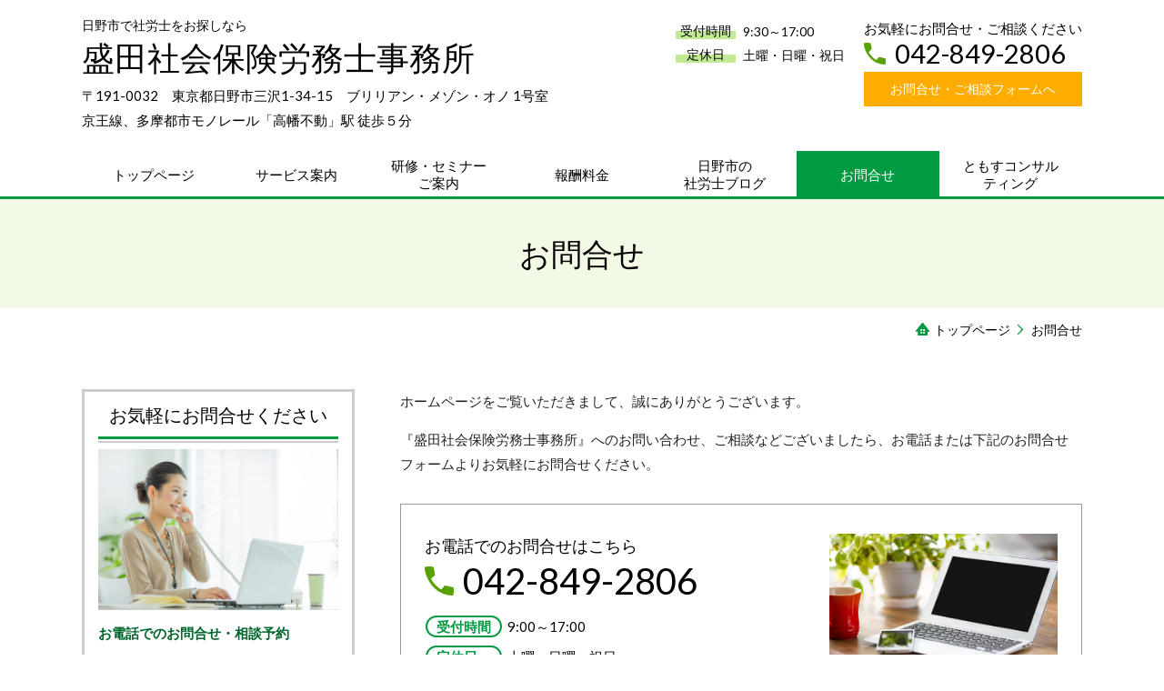

--- FILE ---
content_type: text/html; charset=utf-8
request_url: https://sr-morita.com/contact
body_size: 36959
content:
<!DOCTYPE html> <?ra-page image-convert="no" g="SP" ?> <html lang="ja" prefix="og: http://ogp.me/ns#" class=""> <head> <meta charset="UTF-8"/> <meta name="description" content="盛田社会保険労務士事務所のお問合せ"/> <meta property="og:site_name" content="日野市で社労士をお探しなら 盛田社会保険労務士事務所"/> <meta property="og:type" content="article"/> <meta property="og:url" content="https://sr-morita.com/contact"/> <link rel="canonical" href="https://sr-morita.com/contact"/> <meta name="disparea" content="vga"/> <meta name="format-detection" content="telephone=no"/> <meta name="SKYPE_TOOLBAR" content="SKYPE_TOOLBAR_PARSER_COMPATIBLE"/> <title>お問合せ - 日野市で社労士をお探しなら 盛田社会保険労務士事務所</title> <link rel="stylesheet" type="text/css" href="/_master/acre/themes/037-L25/pc/theme.css?1754263179"/> <meta name="google-site-verification" content="FDLSDkQKXIm3BrkZxtMuLGEkx5LKVKJpGiJ3RX46KCY"/> <script async src="https://www.googletagmanager.com/gtag/js?id=G-C3V7182G7H"></script> <script>
  window.dataLayer = window.dataLayer || [];
  function gtag(){dataLayer.push(arguments);}
  gtag('js', new Date());

  gtag('config', 'G-C3V7182G7H');
</script> <noscript> <link rel="stylesheet" href="/cms_v2/_master/acre/common/css/noscript.css"> </noscript> </head> <body class="mod-body"> <div class="area-all"> <a id="top"></a> <header class="area-header" data-cms-parts-group=""> <div class="area-header-inner"> </div> <div class="area-header-inner2"> <div> <div class="t0-b-headerCombi2-bPlacer"> <header class="t0-b-headerCombi2"><span><span><span></span></span></span> <div class="t0-b-headerCombi2__bd"><div><span><span><span></span></span></span> <div class="t0-b-headerCombi2__col1"><span><span><span></span></span></span><div class="outerHtml"><div class="ex-topSpacingTweak-up-1s"> <div class="t0-b-headerUnit-siteTitle-bPlacer"> <div class="t0-b-headerUnit-siteTitle"> <a href="/" target=""> <div class="t0-b-headerUnit-siteTitle__bd"> <div class="t0-b-headerUnit-siteTitle__bd-textCol"> <p class="t0-b-headerUnit-siteTitle__bd-note" data-switchable-key="contents.0.useUpperCaption">日野市で社労士をお探しなら</p> <div class="t0-b-headerUnit-siteTitle__bd-siteName"> <p><span style="font-size:36px">盛田社会保険労務士事務所</span></p> </div> </div> </div> </a> </div></div> </div> <div class="ex-topSpacingTweak-up-1s"> <div class="t0-b-headerUnit-text-bPlacer"> <div class="t0-b-headerUnit-text"> <p><span>〒191-0032　東京都日野市三沢1-34-15　ブリリアン・メゾン・オノ 1号室</span><br/> 京王線、多摩都市モノレール「高幡不動」駅 徒歩５分</p> </div> </div> </div> </div></div> <div class="t0-b-headerCombi2__col2"><span><span><span></span></span></span><div class="outerHtml"><div> <div class="t0-b-headerUnit-labeledList2-bPlacer"> <div class="t0-b-headerUnit-labeledList2"><table> <tr> <th><span><span><span></span></span></span><div>受付時間</div></th> <td><div>9:30～17:00</div></td> </tr> </table></div> </div> </div> <div class="ex-topSpacingTweak-down-1s"> <div class="t0-b-headerUnit-labeledList2-bPlacer"> <div class="t0-b-headerUnit-labeledList2"><table> <tr> <th><span><span><span></span></span></span><div><p>定休日</p> </div></th> <td><div><span style="font-size:13.995px">土曜・日曜・祝日</span></div></td> </tr> </table></div> </div> </div> </div></div> <div class="t0-b-headerCombi2__col3"><span><span><span></span></span></span><div class="outerHtml"><div class="ex-topSpacingTweak-up-3s"> <div class="t0-b-headerUnit-text-bPlacer"> <div class="t0-b-headerUnit-text"> <p style="text-align:center">お気軽にお問合せ・ご相談ください</p> </div> </div> </div> <div class="ex-topSpacingTweak-up-3s"> <div class="t0-b-headerUnit-contact-tel-bPlacer"> <div class="t0-b-headerUnit-contact-tel t0-b-headerUnit-contact-tel--size-2"> <div class="t0-b-headerUnit-contact-tel__wrap"> <div class="t0-b-headerUnit-contact-tel__bd"> <span class="t0-b-headerUnit-contact-tel__tel"></span> <span>042-849-2806</span> </div> <span></span> </div> </div> </div> </div> <div class="ex-topSpacingTweak-up-1s"> <div class="t0-b-headerUnit-contact-navB3-bPlacer"> <div class="t0-b-headerUnit-contact-navB3 t0-b-headerUnit-contact-navB3--size-2"> <a href="/contact" target=""> <div class="t0-b-headerUnit-contact-navB3__inner"> <span><span><span></span></span></span> <div>お問合せ・ご相談フォームへ</div> </div> </a> </div> </div> </div> </div></div> </div></div> </header> </div> </div> <div class="ex-topSpacingTweak-up-1s"> <div class="t0-b-headerMenu4-bPlacer"> <div class="t0-b-headerMenu4 t0-b-headerMenu4--widthEqualized t0-b-headerMenu4--fixDisplay"> <span><span><span></span></span></span> <input type="checkbox" id="t0-b-headerMenu4__panel" class="on-off"> <label for="t0-b-headerMenu4__panel">MENU</label> <div> <span><span><span></span></span></span> <ul> <li class="t0-b-headerMenu__item "> <span><span><span><span></span></span></span></span> <a href="/" target=""> <div><span>トップページ</span></div> </a> </li> <li class="t0-b-headerMenu__item "> <span><span><span><span></span></span></span></span> <a href="/service" target=""> <div><span>サービス案内</span></div> </a> </li> <li class="t0-b-headerMenu__item "> <span><span><span><span></span></span></span></span> <a href="/16322985840771" target=""> <div><span>研修・セミナーご案内<br></span></div> </a> </li> <li class="t0-b-headerMenu__item "> <span><span><span><span></span></span></span></span> <a href="/voice" target=""> <div><span>報酬料金</span></div> </a> </li> <li class="t0-b-headerMenu__item "> <span><span><span><span></span></span></span></span> <a href="/16322874146473" target=""> <div><span>日野市の<br>社労士ブログ</span></div> </a> </li> <li class="t0-b-headerMenu__item state-current"> <span><span><span><span></span></span></span></span> <a href="/contact" target=""> <div><span>お問合せ</span></div> </a> </li> <li class="t0-b-headerMenu__item "> <span><span><span><span></span></span></span></span> <a href="/17276715128306" target=""> <div><span>ともすコンサルティング</span></div> </a> </li> </ul> </div> </div> </div> </div> </div> <div class="area-header-inner3"> <div> <div class="t0-b-lv1H-pageH-bPlacer"> <div class="t0-b-lv1H-pageH"><div><span><span><span></span></span></span> <h1 class="t0-b-lv1H-pageH__main t0-b-lv1H-pageH--align-c">お問合せ</h1> </div></div> </div> </div> </div> <div class="area-header-inner4"> <div class="mod-part-topicpath"> <div class="b-breadcrumbs-bPlacer"> <div class="b-breadcrumbs b-breadcrumbs--inHeader b-breadcrumbs--align-"><div><div> <span class="b-breadcrumbs__item" itemprop="itemListElement" itemscope itemtype="http://schema.org/ListItem"><a href="https://sr-morita.com/" itemprop="item"><span itemprop="name">トップページ</span></a><meta itemprop="position" content="1"/></span><span class="b-breadcrumbs__item" itemprop="itemListElement" itemscope itemtype="http://schema.org/ListItem"><a href="https://sr-morita.com/contact" itemprop="item"><em><span itemprop="name">お問合せ</span></em></a><meta itemprop="position" content="2"/></span> </div></div></div> </div> </div> </div> <div class="area-header-inner5"> </div> </header> <div class="area-container"> <div class="area-main" data-cms-parts-group=""> <div class="area-main-inner"> </div> <div class="area-main-inner2"> <div class="t0-b-frameOuter2-bPlacer"> <div class="t0-b-frameOuter2"> <div class="t0-b-frameOuter2__upper outerHtml"><div class="ex-leftSpacingTweak-"> <div class="t0-b-wysiwyg-bPlacer"> <div class="t0-b-wysiwyg" data-height-part=""> <p>ホームページをご覧いただきまして、誠にありがとうございます。</p> <p>『盛田社会保険労務士事務所』へのお問い合わせ、ご相談などございましたら、お電話または下記のお問合せ<br/> フォームよりお気軽にお問合せください。</p> </div> </div> </div> </div> <div class="t0-b-frameOuter2__frame"> <span><span><span></span></span></span> <div class="t0-b-frameOuter2__tp"></div> <div class="t0-b-frameOuter2__bd"> <span><span><span></span></span></span> <div class="t0-b-frame1col t0-b-mediaCols t0-b-mediaCols--colW-m t0-b-mediaCols--imgR ex-imageFloat ex-spLayout__vertical"> <div class="t0-b-frameOuter2__row t0-b-frame1col__row t0-b-frame1col__colBasis" data-switchable-key="contents.4.switchable"> <div class="t0-b-mediaCols__div"> <div class="t0-b-mediaCols__img"><div class="ex-topSpacingTweak-down-1s"> <div class="t0-b-media-bPlacer"> <div class="t0-b-media" data-height-part=""> <div class="t0-b-media__media"> <span></span> <div class="t0-b-media__shape"> <div class="t0-b-media__media-img"> <img src="/_p/acre/21139/images/pc/6bdcc94b.jpeg"> </div> </div> </div> </div> </div> </div> </div> <div class="t0-b-mediaCols__col"><div class="ex-topSpacingTweak-down-1s"> <div class="t0-b-iconText-tel-bPlacer"> <div class="t0-b-iconText-tel t0-b-iconText-tel--size-4 t0-b-iconText-tel--align-" data-height-part=""> <div class="t0-b-iconText-tel__wrap"> <p>お電話でのお問合せはこちら</p> <div> <div class="t0-b-iconText-tel__bd"><span class="t0-b-iconText-tel__icon t0-b-iconText-tel__tel"></span><span>042-849-2806</span> </div><span></span> </div> </div> </div> </div> </div> <div class="ex-topSpacingTweak-up-2s"> <div class="t0-b-labeledList7-bPlacer"> <div class="t0-b-labeledList7" data-height-part=""> <table><tr><th><span><span><span></span></span></span> <div>受付時間</div> </th> <td> <div>9:00～17:00</div> </td></tr></table> </div> </div> </div> <div class="ex-topSpacingTweak-up-1s"> <div class="t0-b-labeledList7-bPlacer"> <div class="t0-b-labeledList7" data-height-part=""> <table><tr><th><span><span><span></span></span></span> <div>定休日　</div> </th> <td> <div>土曜・日曜・祝日</div> </td></tr></table> </div> </div> </div> <div class="ex-leftSpacingTweak-"> <div class="t0-b-wysiwyg-bPlacer"> <div class="t0-b-wysiwyg" data-height-part=""> <p>お気軽にお問合せください。</p> </div> </div> </div> </div> </div> </div> </div> </div> </div> </div> </div> <div class="t0-b-frameOuter0-bPlacer ex-topSpacingTweak-up-3s"> <div class="t0-b-frameOuter0"> <div class="t0-b-frameOuter0__frame"> <span><span><span></span></span></span> <div class="t0-b-frameOuter0__tp"></div> <div class="t0-b-frameOuter0__bd"> <span><span><span></span></span></span> <div class="t0-b-frame1col t0-b-mediaCols t0-b-mediaCols--colW-m t0-b-mediaCols--imgR ex-imageFloat ex-spLayout__vertical"> <div class="t0-b-frameOuter0__row t0-b-frame1col__row t0-b-frame1col__colBasis" data-switchable-key="contents.4.switchable"> <div class="t0-b-frame1col__head"></div> <div class="t0-b-mediaCols__div"> <div class="t0-b-mediaCols__col"></div> </div> </div> </div> </div> </div> </div> </div> <div class="t0-b-frameOuter6-bPlacer ex-topSpacingTweak-up-4s"> <div class="t0-b-frameOuter6"> <div class="t0-b-frameOuter6__frame"> <span><span><span></span></span></span> <div class="t0-b-frameOuter6__hd t0-b-frameOuter6__hd--align- t0-b-frameOuter6__hd--size-2" data-switchable-key="contents.1.switchable"> <span><span><span></span></span></span> <div class="t0-b-frameOuter6__hd-inner"> <div class="t0-b-frameOuter6__hd-h"> <h2>お問合せフォーム</h2> </div> </div> </div> <div class="t0-b-frameOuter6__bd"> <span><span><span></span></span></span> <div class="t0-b-frame1col t0-b-mediaCols t0-b-mediaCols--colW-m t0-b-mediaCols--imgR ex-imageFloat ex-spLayout__vertical"> <div class="t0-b-frameOuter6__row t0-b-frame1col__row t0-b-frame1col__colBasis" data-switchable-key="contents.4.switchable"> <div class="t0-b-frame1col__head"><div class="ex-leftSpacingTweak-"> <div class="t0-b-wysiwyg-bPlacer"> <div class="t0-b-wysiwyg" data-height-part=""> <p>以下のフォームに必要事項をご記入の上、「送信する」ボタンをクリックしてください。<br/> なお、大変恐縮ですが、営業目的での当フォームの利用はご遠慮ください。</p> </div> </div> </div> </div> <div class="t0-b-mediaCols__div"> <div class="t0-b-mediaCols__col"><div> <form action="/_form/forms/75415/form_records" method="POST" data-confirm-preview="false"> <div class="ex-topSpacingTweak-"> <div class="t0-b-formTable-bPlacer"> <input type="hidden" name="form_record[order]" value="1,4,2,3"> <div class="t0-b-formTable"> <table> <colgroup> <col/> </colgroup> <tr> <th> <div> <input type="hidden" value="お名前" name="form_record[75415_1_label]"> <label for="form_record[75415_1]">お名前</label> <span class="t0-b-formTable__requiredLabel"><span>必須</span></span> </div> </th> <td> <input type="text" class="t0-b-formTable__textInput" id="form_record[75415_1]" name="form_record[75415_1]"> <p class="t0-b-formTable__td-caption">（例：山田太郎）</p> </td> </tr> <tr> <th> <div> <input type="hidden" value="電話番号" name="form_record[75415_4_label]"> <label for="form_record[75415_4]">電話番号</label> </div> </th> <td> <input type="text" class="t0-b-formTable__textInput" id="form_record[75415_4]" name="form_record[75415_4]"> <p class="t0-b-formTable__td-caption">（例：090-0000-0000）</p> </td> </tr> <tr> <th> <div> <input type="hidden" value="メールアドレス" name="form_record[75415_2_label]"> <label for="form_record[75415_2]">メールアドレス</label> <span class="t0-b-formTable__requiredLabel"><span>必須</span></span> </div> </th> <td> <input type="text" class="t0-b-formTable__email" id="form_record[75415_2]" name="form_record[75415_2]"> <p class="t0-b-formTable__td-caption">（例：sample@yamadahp.jp）</p> </td> </tr> <tr> <th> <div> <input type="hidden" value="ご質問はこちらへどうぞ" name="form_record[75415_3_label]"> <label for="form_record[75415_3]">ご質問はこちらへどうぞ</label> <span class="t0-b-formTable__requiredLabel"><span>必須</span></span> </div> </th> <td> <textarea class="t0-b-formTable__textarea" id="form_record[75415_3]" name="form_record[75415_3]"></textarea> </td> </tr> </table> <div class="t0-b-formTable__buttons mod-form-submit-button"> <div class="t0-b-formTable__button-confirm"> <input type="submit" value="送信内容を確認する"> </div> <p>テキストを入力してください</p> </div> <div class="t0-b-formTable__buttons mod-form-confirm-button"> <div class="t0-b-formTable__button-edit"> <input class="mod-form-edit" type="button" value="編集する"> </div> <div class="t0-b-formTable__button-send"> <input type="submit" value="問合せをする"> </div> <p>※次の画面が出るまで、４〜５秒かかりますので、<br>続けて２回押さないようにお願いいたします。</p> </div> </div> </div> </div> </form> </div> </div> </div> </div> <div class="t0-b-frameOuter6__row t0-b-frame1col__row t0-b-frame1col__colBasis" data-switchable-key="contents.8.switchable"> </div> </div> </div> </div> </div> </div> </div> <div class="area-main-inner3"> <div class="ex-topSpacingTweak-down-6s"> <div class=" t0-b-goToTop-bPlacer--g-fixDisplay "> <div class="t0-b-goToTop t0-b-goToTop--fixDisplay-scrollDownStopFooter"> <a href="#top"><div>トップへ</div></a> </div> </div> </div> </div> <div class="area-main-inner4"> </div> </div> <div class="area-sub" data-cms-parts-group=""> <div class="area-sub-inner"> <div> <div class="t0-b-sideBox-bPlacer"> <div class="t0-b-sideBox"><span><span><span></span></span></span> <div class="t0-b-sideBox__hd t0-b-sideBox--align-"><span><span><span></span></span></span> <h4>お気軽にお問合せください</h4> </div> <div class="t0-b-sideBox__bd"><span><span><span></span></span></span><div class="outerHtml"><div class="ex-topSpacingTweak-up-3s"> <div class="t0-b-sideBoxMedia-bPlacer"> <div class="t0-b-sideBoxMedia t0-b-sideBoxMedia--width-"> <div class="t0-b-sideBoxMedia__main"><span><span><span></span></span></span> <div class="t0-b-sideBoxMedia__shape"> <div class="t0-b-sideBoxMedia__media-img"> <img src="/_p/acre/21139/images/pc/d168c971.jpg"> </div> </div> </div> </div> </div> </div> <div> <div class="t0-b-sideBoxTextStrong-bPlacer"> <p class="t0-b-sideBoxTextStrong">お電話でのお問合せ・相談予約</p> </div> </div> <div> <div class="t0-b-sideBoxIconText-tel-bPlacer"> <div class="t0-b-sideBoxIconText-tel"> <div class="t0-b-sideBoxIconText-tel__wrap"> <div class="t0-b-sideBoxIconText-tel__bd"> <span class="t0-b-sideBoxIconText-tel__icon t0-b-sideBoxIconText-tel__tel"></span> <span>042-849-2806</span> </div> </div> </div> </div> </div> <div> <div class="t0-b-sideBoxText-bPlacer"> <p class="t0-b-sideBoxText">＜受付時間＞<br/> 9:30～17:00<br/> ※土曜・日曜・祝日は除く</p> </div> </div> <div> <div class="t0-b-sideBoxText-bPlacer"> <p class="t0-b-sideBoxText">フォームは24時間受付中です。お気軽にご連絡ください。</p> </div> </div> <div class="ex-topSpacingTweak-up-1s"> <div class="t0-b-sideNavBItem3-bPlacer"> <div class="t0-b-sideNavBItem3"> <a href="/contact" target=""> <div class="t0-b-sideNavBItem3__inner"> <span><span><span></span></span></span> <div>お問合せ・ご相談フォーム</div> </div> </a> </div> </div> </div> </div></div> </div> </div> </div> <div> <div class="t0-b-sideBox-bPlacer"> <div class="t0-b-sideBox"><span><span><span></span></span></span> <div class="t0-b-sideBox__hd t0-b-sideBox--align-"><span><span><span></span></span></span> <h4>新着情報・お知らせ</h4> </div> <div class="t0-b-sideBox__bd"><span><span><span></span></span></span><div class="outerHtml"><div> <div class="t0-b-sideBoxLabeledList-bPlacer"> <div class="t0-b-sideBoxLabeledList"> <div class="t0-b-sideBoxLabeledList__item"> <div class="t0-b-sideBoxLabeledList__item-hd"><span><span><span></span></span></span><div>2026/1/21</div></div> <div class="t0-b-sideBoxLabeledList__item-bd"><p><a href="/16322874146473" style="font-size: 1rem; background-color: rgb(255, 255, 255);">日野市の社労士ブログ</a>を更新しました。</p> </div> </div> </div> </div> </div> <div> <div class="t0-b-sideBoxLabeledList-bPlacer"> <div class="t0-b-sideBoxLabeledList"> <div class="t0-b-sideBoxLabeledList__item"> <div class="t0-b-sideBoxLabeledList__item-hd"><span><span><span></span></span></span><div>2025/1/19</div></div> <div class="t0-b-sideBoxLabeledList__item-bd"><p><a href="/16322967940337" style="font-size: 1rem; background-color: rgb(255, 255, 255);">事務所通信2026年1月号</a>を掲載しました。</p> </div> </div> </div> </div> </div> <div> <div class="t0-b-sideBoxLabeledList-bPlacer"> <div class="t0-b-sideBoxLabeledList"> <div class="t0-b-sideBoxLabeledList__item"> <div class="t0-b-sideBoxLabeledList__item-hd"><span><span><span></span></span></span><div>2025/12/15</div></div> <div class="t0-b-sideBoxLabeledList__item-bd"><p><a href="#kensyu" style="font-size: 1rem; background-color: rgb(255, 255, 255);">研修・セミナーのご案内</a>を追加しました。</p> </div> </div> </div> </div> </div> <div> <div class="t0-b-sideBoxLabeledList-bPlacer"> <div class="t0-b-sideBoxLabeledList"> <div class="t0-b-sideBoxLabeledList__item"> <div class="t0-b-sideBoxLabeledList__item-hd"><span><span><span></span></span></span><div>2025/12/12</div></div> <div class="t0-b-sideBoxLabeledList__item-bd"><p><a href="/16322874146473" style="font-size: 1rem; background-color: rgb(255, 255, 255);">日野市の社労士ブログ</a>を更新しました。</p> </div> </div> </div> </div> </div> <div> <div class="t0-b-sideBoxLabeledList-bPlacer"> <div class="t0-b-sideBoxLabeledList"> <div class="t0-b-sideBoxLabeledList__item"> <div class="t0-b-sideBoxLabeledList__item-hd"><span><span><span></span></span></span><div>2025/12/10</div></div> <div class="t0-b-sideBoxLabeledList__item-bd"><p><a href="/16322967940337" style="font-size: 1rem; background-color: rgb(255, 255, 255);">事務所通信2025年12月号</a>を掲載しました。</p> </div> </div> </div> </div> </div> <div> <div class="t0-b-sideBoxLabeledList-bPlacer"> <div class="t0-b-sideBoxLabeledList"> <div class="t0-b-sideBoxLabeledList__item"> <div class="t0-b-sideBoxLabeledList__item-hd"><span><span><span></span></span></span><div>2025/11/10</div></div> <div class="t0-b-sideBoxLabeledList__item-bd"><p><a href="/16322874146473" style="font-size: 1rem; background-color: rgb(255, 255, 255);">日野市の社労士ブログ</a>を更新しました。</p> </div> </div> </div> </div> </div> <div> <div class="t0-b-sideBoxLabeledList-bPlacer"> <div class="t0-b-sideBoxLabeledList"> <div class="t0-b-sideBoxLabeledList__item"> <div class="t0-b-sideBoxLabeledList__item-hd"><span><span><span></span></span></span><div>2025/10/20</div></div> <div class="t0-b-sideBoxLabeledList__item-bd"><p><a href="/16322967940337" style="font-size: 1rem; background-color: rgb(255, 255, 255);">事務所通信2025年11月号</a>を掲載しました。</p> </div> </div> </div> </div> </div> <div> <div class="t0-b-sideBoxLabeledList-bPlacer"> <div class="t0-b-sideBoxLabeledList"> <div class="t0-b-sideBoxLabeledList__item"> <div class="t0-b-sideBoxLabeledList__item-hd"><span><span><span></span></span></span><div>2025/10/15</div></div> <div class="t0-b-sideBoxLabeledList__item-bd"><p><a href="/16322874146473" style="font-size: 1rem; background-color: rgb(255, 255, 255);">日野市の社労士ブログ</a>を更新しました。</p> </div> </div> </div> </div> </div> <div> <div class="t0-b-sideBoxLabeledList-bPlacer"> <div class="t0-b-sideBoxLabeledList"> <div class="t0-b-sideBoxLabeledList__item"> <div class="t0-b-sideBoxLabeledList__item-hd"><span><span><span></span></span></span><div>2025/9/17</div></div> <div class="t0-b-sideBoxLabeledList__item-bd"><p><a href="/16322874146473" style="font-size: 1rem; background-color: rgb(255, 255, 255);">日野市の社労士ブログ</a>を更新しました。</p> </div> </div> </div> </div> </div> <div> <div class="t0-b-sideBoxLabeledList-bPlacer"> <div class="t0-b-sideBoxLabeledList"> <div class="t0-b-sideBoxLabeledList__item"> <div class="t0-b-sideBoxLabeledList__item-hd"><span><span><span></span></span></span><div>2025/9/17</div></div> <div class="t0-b-sideBoxLabeledList__item-bd"><p><a href="/16322967940337" style="font-size: 1rem; background-color: rgb(255, 255, 255);">事務所通信2025年10月号</a>を掲載しました。</p> </div> </div> </div> </div> </div> <div> <div class="t0-b-sideBoxLabeledList-bPlacer"> <div class="t0-b-sideBoxLabeledList"> <div class="t0-b-sideBoxLabeledList__item"> <div class="t0-b-sideBoxLabeledList__item-hd"><span><span><span></span></span></span><div>2025/9/1</div></div> <div class="t0-b-sideBoxLabeledList__item-bd"><p><a href="#kensyu">研修・セミナーのご案内</a>を追加しました。</p> </div> </div> </div> </div> </div> <div> <div class="t0-b-sideBoxLabeledList-bPlacer"> <div class="t0-b-sideBoxLabeledList"> <div class="t0-b-sideBoxLabeledList__item"> <div class="t0-b-sideBoxLabeledList__item-hd"><span><span><span></span></span></span><div>2025/7/29</div></div> <div class="t0-b-sideBoxLabeledList__item-bd"><p><a href="/">日野市の広報に、株式会社ともすコンサルティングが掲載されました。</a></p> </div> </div> </div> </div> </div> <div> <div class="t0-b-sideBoxLabeledList-bPlacer"> <div class="t0-b-sideBoxLabeledList"> <div class="t0-b-sideBoxLabeledList__item"> <div class="t0-b-sideBoxLabeledList__item-hd"><span><span><span></span></span></span><div>2025/7/22</div></div> <div class="t0-b-sideBoxLabeledList__item-bd"><p><a href="/">事務所移転のおしらせ（7月25日より移転いたします。）</a></p> </div> </div> </div> </div> </div> <div> <div class="t0-b-sideBoxLabeledList-bPlacer"> <div class="t0-b-sideBoxLabeledList"> <div class="t0-b-sideBoxLabeledList__item"> <div class="t0-b-sideBoxLabeledList__item-hd"><span><span><span></span></span></span><div>2025/3/3</div></div> <div class="t0-b-sideBoxLabeledList__item-bd"><p><strong><a href="https://x.com/morita_sr_hino">公式X</a></strong>始めました。</p> </div> </div> </div> </div> </div> <div> <div class="t0-b-sideBoxLabeledList-bPlacer"> <div class="t0-b-sideBoxLabeledList"> <div class="t0-b-sideBoxLabeledList__item"> <div class="t0-b-sideBoxLabeledList__item-hd"><span><span><span></span></span></span><div>2021/09/02</div></div> <div class="t0-b-sideBoxLabeledList__item-bd"><strong>ホームページを公開しました</strong></div> </div> </div> </div> </div> </div></div> </div> </div> </div> <div> <div class="b-sideMenu-bPlacer"> <div class="b-sideMenu"><span><span><span></span></span></span> <input type="checkbox" id="b-sideMenu__panel" class="on-off"> <label for="b-sideMenu__panel">MENU</label> <div class="b-sideMenu__bd"><span><span><span></span></span></span> <div class="b-sideMenu__list"><ul><li class="b-sideMenu__item " data-page="555601"><div class="b-sideMenu__item2"><span><span><span></span></span></span><div><a href="/"><span><span>トップページ</span></span></a></div></div></li><li class="b-sideMenu__item " data-page="555603"><div class="b-sideMenu__item2"><span><span><span></span></span></span><div><a href="/service"><span><span>サービスのご案内</span></span></a></div></div><div class="b-sideMenu__list"><ul><li class="b-sideMenu__item " data-page="562646"><div class="b-sideMenu__item2"><span><span><span></span></span></span><div><a href="/16322920121662"><span><span>就業規則の作成</span></span></a></div></div></li><li class="b-sideMenu__item " data-page="555606"><div class="b-sideMenu__item2"><span><span><span></span></span></span><div><a href="/service3"><span><span>ハラスメント対策</span></span></a></div></div></li><li class="b-sideMenu__item " data-page="555605"><div class="b-sideMenu__item2"><span><span><span></span></span></span><div><a href="/service2"><span><span>介護職員処遇改善加算</span></span></a></div></div></li><li class="b-sideMenu__item " data-page="555607"><div class="b-sideMenu__item2"><span><span><span></span></span></span><div><a href="/service4"><span><span>アンガーマネジメント</span></span></a></div></div></li><li class="b-sideMenu__item " data-page="555609"><div class="b-sideMenu__item2"><span><span><span></span></span></span><div><a href="/service6"><span><span>研修実績</span></span></a></div></div></li><li class="b-sideMenu__item " data-page="562675"><div class="b-sideMenu__item2"><span><span><span></span></span></span><div><a href="/16322967940337"><span><span>事務所通信</span></span></a></div></div></li></ul></div></li><li class="b-sideMenu__item " data-page="562721"><div class="b-sideMenu__item2"><span><span><span></span></span></span><div><a href="/16322985840771"><span><span>研修　セミナー　ご案内</span></span></a></div></div></li><li class="b-sideMenu__item " data-page="555611"><div class="b-sideMenu__item2"><span><span><span></span></span></span><div><a href="/voice"><span><span>報酬料金について</span></span></a></div></div></li><li class="b-sideMenu__item " data-page="555614"><div class="b-sideMenu__item2"><span><span><span></span></span></span><div><a href="/access"><span><span>事務所概要とアクセス</span></span></a></div></div></li><li class="b-sideMenu__item " data-page="555615"><div class="b-sideMenu__item2"><span><span><span></span></span></span><div><a href="/greeting"><span><span>代表者ごあいさつ</span></span></a></div></div></li><li class="b-sideMenu__item " data-page="562624"><div class="b-sideMenu__item2"><span><span><span></span></span></span><div><a href="/16322874146473"><span><span>日野市の社労士ブログ</span></span></a></div></div></li><li class="b-sideMenu__item state-current" data-page="555617"><div class="b-sideMenu__item2"><span><span><span></span></span></span><div><a href="/contact"><span><span>お問合せ</span></span></a></div></div><div class="b-sideMenu__list"><ul></ul></div></li><li class="b-sideMenu__item " data-page="987934"><div class="b-sideMenu__item2"><span><span><span></span></span></span><div><a href="/17276715128306"><span><span>ともすコンサルティング</span></span></a></div></div></li><li class="b-sideMenu__item " data-page="988345"><div class="b-sideMenu__item2"><span><span><span></span></span></span><div><a href="/17278336926759"><span><span>採用情報</span></span></a></div></div></li></ul></div> </div> </div> </div> </div> <div class="ex-topSpacingTweak-down-1s"> <div class="t0-b-sideBox-bPlacer"> <div class="t0-b-sideBox"><span><span><span></span></span></span> <div class="t0-b-sideBox__hd t0-b-sideBox--align-"><span><span><span></span></span></span> <h4>盛田社会保険労務士事務所</h4> </div> <div class="t0-b-sideBox__bd"><span><span><span></span></span></span><div class="outerHtml"><div class="ex-topSpacingTweak-up-2s"> <div class="t0-b-sideBoxMedia-bPlacer"> <div class="t0-b-sideBoxMedia t0-b-sideBoxMedia--width-"> <div class="t0-b-sideBoxMedia__main"><span><span><span></span></span></span> <div class="t0-b-sideBoxMedia__shape"> <div class="t0-b-sideBoxMedia__media-img"> <img src="/_p/acre/21139/images/pc/0a32ac31.jpg"> </div> </div> </div> </div> </div> </div> <div> <div class="t0-b-sideFreeHtml-bPlacer"> <div class="t0-b-sideFreeHtml"><iframe src="https://www.google.com/maps/embed?pb=!1m18!1m12!1m3!1d3241.7222550472306!2d139.4136594746689!3d35.659214072594295!2m3!1f0!2f0!3f0!3m2!1i1024!2i768!4f13.1!3m3!1m2!1s0x6018e3a6022be6f3%3A0x8da3f4123a41fcb9!2z44CSMTkxLTAwMzIg5p2x5Lqs6YO95pel6YeO5biC5LiJ5rKi77yR5LiB55uu77yT77yU4oiS77yR77yVIOODluODquODquOCouODs-ODoeOCvuODs-OCquODjg!5e0!3m2!1sja!2sjp!4v1754013117429!5m2!1sja!2sjp" width="400" height="300" style="border:0;" allowfullscreen="" loading="lazy" referrerpolicy="no-referrer-when-downgrade"></iframe></div> </div> </div> <div class="ex-topSpacingTweak-down-2s"> <div class="t0-b-sideBoxLv1H-bPlacer"> <div class="t0-b-sideBoxLv1H t0-b-sideBoxLv1H--align-"><span><span><span></span></span></span><div> <div class="t0-b-sideBoxLv1H__iconPlacer"><span class="t0-b-sideBoxLv1H__icon"></span></div> <h5>住所</h5> </div></div> </div> </div> <div> <div class="t0-b-sideBoxText-bPlacer"> <p class="t0-b-sideBoxText">〒191-0032<br/> 東京都日野市三沢1-34-15<br/> ブリリアン・メゾン・オノ&nbsp;&nbsp;1号室</p> </div> </div> <div class="ex-topSpacingTweak-down-2s"> <div class="t0-b-sideBoxLv1H-bPlacer"> <div class="t0-b-sideBoxLv1H t0-b-sideBoxLv1H--align-"><span><span><span></span></span></span><div> <div class="t0-b-sideBoxLv1H__iconPlacer"><span class="t0-b-sideBoxLv1H__icon"></span></div> <h5>アクセス</h5> </div></div> </div> </div> <div> <div class="t0-b-sideBoxText-bPlacer"> <p class="t0-b-sideBoxText">京王線、多摩都市モノレール<br/> 「高幡不動」駅 徒歩５分<br/> 駐車場：なし</p> </div> </div> <div class="ex-topSpacingTweak-down-2s"> <div class="t0-b-sideBoxLv1H-bPlacer"> <div class="t0-b-sideBoxLv1H t0-b-sideBoxLv1H--align-"><span><span><span></span></span></span><div> <div class="t0-b-sideBoxLv1H__iconPlacer"><span class="t0-b-sideBoxLv1H__icon"></span></div> <h5>受付時間</h5> </div></div> </div> </div> <div> <div class="t0-b-sideBoxText-bPlacer"> <p class="t0-b-sideBoxText"><span style="font-size:16.002px">9:00～17:00</span></p> </div> </div> <div class="ex-topSpacingTweak-down-4s"> <div class="t0-b-sideBoxLv1H-bPlacer"> <div class="t0-b-sideBoxLv1H t0-b-sideBoxLv1H--align-"><span><span><span></span></span></span><div> <div class="t0-b-sideBoxLv1H__iconPlacer"><span class="t0-b-sideBoxLv1H__icon"></span></div> <h5>定休日</h5> </div></div> </div> </div> <div> <div class="t0-b-sideBoxText-bPlacer"> <p class="t0-b-sideBoxText">土曜・日曜・祝日</p> </div> </div> <div class="ex-topSpacingTweak-down-5s"> <div class="t0-b-sideNavItem-bPlacer"> <div class="t0-b-sideNavItem"> <a href="/access" target=""> <div class="t0-b-sideNavItem__inner"> <span></span> <div>当事務所概要・アクセスへ</div> </div> </a> </div> </div> </div> </div></div> </div> </div> </div> </div> <div class="area-sub-inner2"> </div> <div class="area-sub-inner3"> <div> <div class="t0-b-sideNavItemWithImg2-bPlacer"> <div> <div class="t0-b-sideNavItemWithImg2 t0-b-sideNavItemWithImg2--imgL"> <a href="/contact" target=""> <div class="t0-b-sideNavItemWithImg2__inner"><span><span><span></span></span></span> <div class="t0-b-sideNavItemWithImg2__img"> <img src="/_p/acre/21139/images/pc/93365223.png"> </div> <div class="t0-b-sideNavItemWithImg2__text"> お問合せ・ご相談 </div> </div> </a> </div> </div> </div> </div> </div> <div class="area-sub-inner4"> </div> </div> </div> <footer class="area-footer" data-cms-parts-group=""> <div class="area-footer-inner"> </div> <div class="area-footer-inner2"> <div data-part-type="fullWidth"> <div class="t0-b-footerFullWidthFrame37-bPlacer"> <div class="t0-b-footerFullWidthFrame37"> <span><span><span></span></span></span> <div class="t0-b-footerFullWidthFrame37__bd"><span><span><span></span></span></span> <div class="t0-b-twoColsMedia t0-b-twoColsMedia--colW- t0-b-twoColsMedia--imgL ex-spLayout__vertical"> <div class="t0-b-twoColsMedia__div t0-b-twoColsMedia--spacing-4s"> <div class="t0-b-twoColsMedia__row1col1 outerHtml" style="width:65%;"><div> <div class=" t0-b-siteTitle-bPlacer "> <div class="t0-b-siteTitle" data-height-part=""> <a href="/" target=""> <div class="t0-b-siteTitle__bd" data-height-part=""> <div class="t0-b-siteTitle__bd-textCol"> <p class="t0-b-siteTitle__bd-note" data-switchable-key="contents.0.useUpperCaption">日野市で社労士をお探しなら</p> <p class="t0-b-siteTitle__bd-siteName"><span style="font-size:36px">盛田社会保険労務士事務所</span></p> </div> </div> </a> <p class="t0-b-siteTitle__ft" data-switchable-key="contents.0.useLowerCaption">〒191-0032　東京都日野市三沢1-34-15　ブリリアン・メゾン・オノ&nbsp; 1号室<br/> 京王線、多摩都市モノレール「高幡不動」駅 徒歩５分</p> </div> </div> </div> </div> <div class="t0-b-twoColsMedia__row1col2"> <div class="outerHtml"><div class="ex-topSpacingTweak-down-3s"> <div class=" t0-b-iconText-tel-bPlacer "> <div class="t0-b-iconText-tel t0-b-iconText-tel--size-3 t0-b-iconText-tel--align-" data-height-part=""> <div class="t0-b-iconText-tel__wrap"> <p>お電話でのお問合せ・ご相談はこちら</p> <div> <div class="t0-b-iconText-tel__bd"><span class="t0-b-iconText-tel__icon t0-b-iconText-tel__tel"></span><span>042-849-2806</span> </div><span></span> </div> </div> </div> </div> </div> <div class="ex-leftSpacingTweak- ex-topSpacingTweak-up-4s"> <div class=" t0-b-wysiwyg-bPlacer "> <div class="t0-b-wysiwyg" data-height-part=""> <p>受付時間：9:00～17:00<br/> 定休日　：土曜・日曜・祝日</p> </div> </div> </div> <div class="ex-topSpacingTweak-up-2s"> <div class=" t0-b-navBItem3-bPlacer "> <div class="t0-b-navBItem3 t0-b-navBItem3--size-3 t0-b-navBItem3--width-m t0-b-navBItem3--align-" data-height-part=""> <a href="/contact" target=""> <div class="t0-b-navBItem3__inner"><span><span><span></span></span></span> <div>お問合せ・ご相談フォーム</div> </div> </a> </div> </div> </div> </div> </div> <div class="clearfix"></div></div> </div> </div> </div> </div> </div> </div> <div class="area-footer-inner3"> </div> <div class="area-footer-inner4"> </div> <div class="area-footer-inner5"> </div> </footer> <div class="area-float-bottom" data-cms-parts-group=""> <div class="area-float-bottom-inner"> </div> <div class="area-float-bottom-inner2"> </div> <div class="area-float-bottom-inner3"> </div> </div> </div> <div data-parts-name="part-footer-027" class="mod-box22"> <div class="mod-box25"> <p class="mod-login"> <a href="https://www.akibare-hp.com/startpage/auth/sign_in" rel="nofollow" target="_blank">ログイン（あきばれホームページ）</a> </p> </div> </div> <script type="text/javascript">
var pkBaseURL = (("https:" == document.location.protocol) ? "https://stats.wms-analytics.net/" : "http://stats.wms-analytics.net/");
document.write(unescape("%3Cscript src='" + pkBaseURL + "piwik.js' type='text/javascript'%3E%3C/script%3E"));
</script><script type="text/javascript">
try {
var piwikTracker = Piwik.getTracker(pkBaseURL + "piwik.php", 35165);
piwikTracker.trackPageView();
piwikTracker.enableLinkTracking();
} catch( err ) {}
</script><noscript><p><img src="http://stats.wms-analytics.net/piwik.php?idsite=35165" style="border:0" alt=""/></p></noscript> <script>
  (function() {
    var protocol = location.protocol;
    document.write('<script src="' + protocol + '//ajax.googleapis.com/ajax/libs/jquery/1.9.1/jquery.min.js">\x3C/script>');
  }());
</script> <script src="https://cdnjs.cloudflare.com/ajax/libs/object-fit-images/3.2.4/ofi.min.js"></script> <script src="/cms_v2/_master/acre/common/js/form.js"></script> <script src="/cms_v2/_master/acre/common/js/pc.js?1754263179"></script> <script src="/cms_v2/_master/acre/common/js/pc2.js?1754263179"></script> </body> </html>

--- FILE ---
content_type: image/svg+xml
request_url: https://sr-morita.com/_master/acre/themes/037-L25/imgs/navItem/01/01.svg
body_size: 221
content:
<svg xmlns="http://www.w3.org/2000/svg" width="47" height="47"><circle cx="23.5" cy="23.5" r="21.5" style="fill:none;stroke:#029b41;stroke-width:4px"/><path d="M2275.51 2296.09q-5.85-5.355-11.7-10.73c-1.6-1.47-4 .92-2.39 2.4q4.38 4 8.74 8.02c-8.51 0-14.03.01-22.54.02a1.7 1.7 0 0 0 0 3.39c8.42 0 13.83-.01 22.25-.02q-4.245 4.02-8.5 8.03c-1.59 1.5.81 3.9 2.39 2.4q5.88-5.55 11.75-11.11a1.71 1.71 0 0 0 0-2.4" style="fill:#029b41;fill-rule:evenodd" transform="translate(-2243 -2274)"/></svg>

--- FILE ---
content_type: image/svg+xml
request_url: https://sr-morita.com/_master/acre/themes/037-L25/imgs/sideMenu/01/01.svg
body_size: 369
content:
<svg xmlns="http://www.w3.org/2000/svg" width="28" height="24"><path d="M778.54 874.921q.041-.062.078-.126c.037-.064.048-.094.07-.142q.02-.038.038-.077c.018-.039.008-.03.014-.044a2.36 2.36 0 0 0 .085-.284c.01-.043.018-.1.026-.155s.012-.088.016-.132 0-.107 0-.161v-.127c0-.042-.011-.11-.019-.165a1.5 1.5 0 0 0-.064-.283c-.016-.053-.024-.082-.04-.122q-.008-.027-.017-.055c-.009-.028-.032-.063-.047-.094s-.038-.08-.06-.12a3 3 0 0 0-.157-.243l-.11-.13q-.026-.03-.051-.06l-9.155-9.349a1.924 1.924 0 0 0-2.765 0 2.027 2.027 0 0 0 0 2.823l5.818 5.94h-18.11a1.94 1.94 0 0 0-1.622.88 2.03 2.03 0 0 0 .238 2.53 1.93 1.93 0 0 0 1.384.584h18.11l-5.817 5.94a2.027 2.027 0 0 0 0 2.824 1.93 1.93 0 0 0 2.765 0l9.155-9.352c.02-.019.034-.042.053-.062q.055-.061.106-.125c.051-.064.052-.074.078-.113" style="fill:#029b41;fill-rule:evenodd" transform="translate(-752.125 -862.5)"/></svg>

--- FILE ---
content_type: image/svg+xml
request_url: https://sr-morita.com/_master/acre/themes/037-L25/imgs/sideNavItemWithImg/02/01.svg
body_size: 155
content:
<svg xmlns="http://www.w3.org/2000/svg" width="20" height="32" viewBox="0 0 20"><path d="M427.846 4915.73a3.6 3.6 0 0 0 2.53-1.02l12.839-12.55a3.39 3.39 0 0 0 0-4.88l-12.839-12.55a3.636 3.636 0 0 0-5.043-.02 3.4 3.4 0 0 0-.017 4.9l10.342 10.11-10.342 10.11a3.4 3.4 0 0 0 .017 4.9 3.6 3.6 0 0 0 2.513 1" style="fill:#fff;fill-rule:evenodd" transform="translate(-424.281 -4883.72)"/></svg>